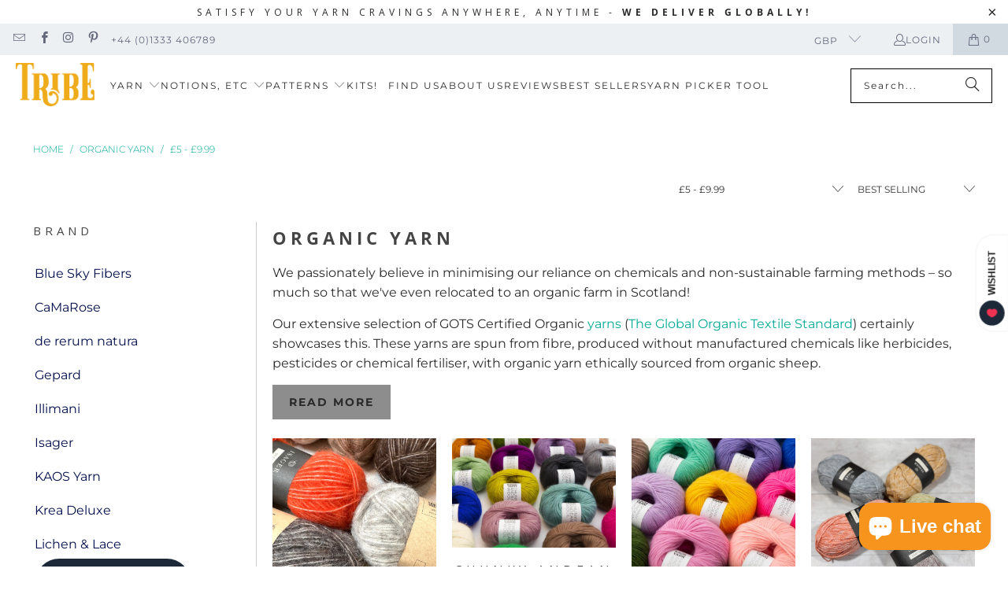

--- FILE ---
content_type: text/javascript
request_url: https://www.tribeyarns.com/cdn/shop/t/42/assets/app.js?v=44321499384480804691752063567
body_size: 5392
content:
(()=>{rimg.shopify.init('[data-rimg="lazy"]',{round:1});const sections=new ShopifySectionsManager;sections.register("age-gate",section=>new AgeGate.PageAgeGate(section));const ageGatePage=document.getElementById("age-gate-page");ageGatePage&&new AgeGate.SiteAgeGate(ageGatePage),document.addEventListener("DOMContentLoaded",function(){window.utils.enableDisclosure();const oldFlickityCreate=window.Flickity.prototype._create;window.Flickity.prototype._create=function(){const that=this;return this.element.addEventListener&&this.element.addEventListener("load",()=>{that.onresize()},!0),this._create=oldFlickityCreate,oldFlickityCreate.apply(this,arguments)},document.addEventListener("lazyloaded",e2=>{let bg=e2.target.getAttribute("data-bg");const mobileBg=e2.target.getAttribute("data-mobile-bg");bg&&(window.PXUTheme.media_queries.medium.matches&&mobileBg&&(bg=mobileBg),e2.target.style.backgroundImage=`url(${bg})`)}),window.imageFunctions.flickityIosFix(),window.header.init(),window.mobileSearch.init(),window.siteOverlay.init(),window.meganavManager.injectAll(),window.PXUTheme.theme_settings.enable_autocomplete&&window.predictiveSearch.init(),window.utils.initializeSectionWrapper(),window.slideshow.init(),window.testimonials.init(),window.video.init(),window.gallery.init(),window.videoFeature.setupVideoPlayer(),window.featuredPromotions.init(),window.featuredCollection.init(),window.logoList.init(),window.collectionSidebarFilter.init(),window.cart.init(),window.map.init(),window.shoppableImage.init(),window.productPage.init(),window.productPage.runOptionSelector(),window.productPage.initializeQuantityBox(),window.recentlyViewed.init(),window.sidebarAccordions.init(),(window.PXUTheme.currency.show_multiple_currencies||window.PXUTheme.currency.native_multi_currency)&&window.currencyConverter.init();const{pathname}=location;pathname.startsWith("/challenge")&&$("html, body").animate({scrollTop:0},"slow");let resizeTimeout;const beforeResizeWidth=$(window).width();window.addEventListener("resize",()=>{resizeTimeout||(resizeTimeout=setTimeout(()=>{resizeTimeout=null;const currentScreenWidth=$(window).width();window.PXUTheme.media_queries.medium.matches&&currentScreenWidth!==beforeResizeWidth&&(window.cart.init(),window.is_touch_device()||($(".main-nav__wrapper.sticky_nav").length>0&&window.header.unload(),window.header.init())),window.logoList.init(),document.querySelectorAll("[data-bg]").forEach(image=>{let bg=image.getAttribute("data-bg");const mobileBg=image.getAttribute("data-mobile-bg");bg&&(window.PXUTheme.media_queries.medium.matches&&mobileBg&&(bg=mobileBg),image.style.backgroundImage=`url(${bg})`)})},66))},!1),$.fancybox.defaults.animationEffect="fade",$.fancybox.defaults.transitionEffect="fade",$.fancybox.defaults.hash=!1,$.fancybox.defaults.infobar=!1,$.fancybox.defaults.toolbar=!1,$.fancybox.defaults.arrows=!1,$.fancybox.defaults.loop=!0,$.fancybox.defaults.smallBtn=!0,$.fancybox.defaults.live=!1,$.fancybox.defaults.zoom=!1,$.fancybox.defaults.mobile.preventCaptionOverlap=!1,$.fancybox.defaults.mobile.toolbar=!0,$.fancybox.defaults.mobile.buttons=["close"],$.fancybox.defaults.mobile.clickSlide="close",$.fancybox.defaults.mobile.clickContent="zoom",$.fancybox.defaults.afterLoad=function(instance,slide){instance.current.type==="image"&&slide.$content.wrapInner("<div class='fancybox-image-wrap'></div>"),instance.group.length>1&&slide.$content.find(".fancybox-image-wrap").append(`<a title="Previous" class="fancybox-item fancybox-nav fancybox-prev" href="javascript:;" data-fancybox-prev><span>${window.svgArrowSizeLeft}</span></a><a title="Next" class="fancybox-item fancybox-nav fancybox-next" href="javascript:;" data-fancybox-next><span>${svgArrowSizeRight}</span></a>`)},$('.lightbox[rel="gallery"]').fancybox();const $videoIframes=$('iframe[src*="youtube.com"], iframe[src*="vimeo.com"], iframe[src*="facebook.com/plugins/video"]');function getAspectRatio(width,height){const ratio=width/height;return Math.abs(ratio-1/1)===0?"1:1":Math.abs(ratio-4/3)<Math.abs(ratio-16/9)?"4:3":"16:9"}$videoIframes.each((_index,iframe)=>{const $iframe=$(iframe),source=$iframe.attr("src");!$iframe.parents(".plyr__video-wrapper").length&&!$iframe.parents(".lazyframe").length&&$iframe.wrap(`<div class="lazyframe" data-ratio="${getAspectRatio($iframe.attr("width"),$iframe.attr("height"))}" data-src="${source}"></div>`)}),window.lazyframe(".lazyframe"),$(".shopify-policy__container").wrap('<section class="section shopify-policy-template"><div class="container content"></div>'),$(".shopify-policy__container").addClass("five-eighths offset-by-three columns is-hidden-offset-mobile-only medium-down--one-whole"),$(".shopify-policy__title").append('<div class="feature-divider"></div>');const sortByEl=document.querySelector("[data-sort-by]");sortByEl&&sortByEl.addEventListener("change",e2=>{const{target}=e2,sortValue=target.value;if(target){const queryString=new URLSearchParams(document.location.search);queryString.set("sort_by",sortValue),window.location.search=queryString}}),$("body").on("change","#tag_filter",()=>{$("[data-option-filter] input").prop("checked",!1),window.quickFilter.init()}),$("body").on("change","#blog_filter",function(){const url=$(this).val();window.location=url}),$("input, select, textarea").on("focus blur",event=>{$("meta[name=viewport]").attr("content",`width=device-width,initial-scale=1,maximum-scale=${event.type==="blur"?10:1}`)}),$("body").on("change","[data-option-filter] input",()=>{window.quickFilter.init(),$("html, body").animate({scrollTop:$(".content").offset().top},500)}),$("body").on("click","[data-reset-filters]",()=>{window.collectionSidebarFilter.clearAllFilters()}),$("body").on("click","[data-clear-filter]",e2=>{const selectedOption=$(e2.currentTarget).parents(".filter-active-tag");window.collectionSidebarFilter.clearSelectedFilter(selectedOption)}),$("body").on("change",".currencies",()=>{$("[data-initial-modal-price]").attr("data-initial-modal-price","")}),$("body").on("change",".js-quick-shop select",()=>{const currentVariant=$('.js-quick-shop select[name="id"]').val();currentVariant&&window.globalQuickShopProduct&&window.quickShop.updateVariant(currentVariant)}),window.PXUTheme.theme_settings.quick_shop_enabled&&window.quickShop.init();let touchStartPos=0;if($(document).bind("touchstart",()=>{touchStartPos=$(window).scrollTop()}).bind("touchend",e2=>{const distance=touchStartPos-$(window).scrollTop();(distance>20||distance<-20)&&e2.preventDefault}),$("body").on("click",".sidebar .parent-link--false",function(e2){e2.preventDefault();const $menu=$(this).parent("li");$menu.find(".menu-toggle").toggleClass("active"),$menu.find("ul").slideToggle()}),window.PXUTheme.theme_settings.newsletter_popup&&window.newsletter_popup.init(),window.PXUTheme.theme_settings.enable_back_to_top_button&&window.back_to_top_button.init(),window.location.pathname.indexOf("/comments")!==-1&&$("html,body").animate({scrollTop:$("#new-comment").offset().top-140},"slow"),window.PXUTheme.media_queries.large.matches&&($(".animate_right").waypoint(function(){$(this.element).addClass("animated fadeInRight")},{offset:"70%"}),$(".animate_left").waypoint(function(){$(this.element).addClass("animated fadeInLeft")},{offset:"70%"}),$(".animate_up").waypoint(function(){$(this.element).addClass("animated fadeInUp")},{offset:"70%"}),$(".animate_down").waypoint(function(){$(this.element).addClass("animated fadeInDown")},{offset:"70%"})),$(".slider, .flexslider").find("li").unwrap(),$(".slider, .flexslider").flickity({pageDots:window.usePageDots,imagesLoaded:!0,arrowShape:window.arrowSize,lazyLoad:2}),window.utils.createAccordion(".footer_menu","h6","ul"),window.utils.createAccordion(".footer_content","h6","div.toggle_content"),window.utils.createAccordion(".product_section .accordion-tabs",".tabs li > a",".tabs-content li"),window.utils.mobileParentActiveAccordion("#mobile_menu","li.sublink > a.parent-link--true span"),window.utils.mobileAccordion("#mobile_menu","li.sublink > a"),window.utils.initializeTabs(),window.accordion.init(),$("body").on("click",".menu-toggle",function(){$(this).next("ul").slideToggle(),$(this).toggleClass("active"),$(this).attr("aria-expanded",$(this).attr("aria-expanded")==="true"?"false":"true")}),window.PXUTheme.theme_settings.collection_swatches&&window.PXUTheme.media_queries.large.matches&&($("body").on("mouseenter",".collection_swatches",function(){$(".swatch span",$(this)).each(function(){$(this).data("image").indexOf("no-image")===-1&&($("<img/>")[0].src=$(this).data("image"))})}),$("body").on("mouseenter",".swatch span",function(){$(this).data("image").indexOf("no-image")===-1&&($(this).parents(".thumbnail").find(".image__container img:not(.secondary)").attr("src",$(this).data("image")),$(this).parents(".thumbnail").find(".image__container img:not(.secondary)").attr("srcset",$(this).data("image")))})),window.PXUTheme.theme_settings.display_tos_checkbox&&$("body").on("click touchstart",".cart_content .tos_label",function(){$(this).prev("input").prop("checked",!0)}),window.PXUTheme.theme_settings.display_tos_checkbox&&window.PXUTheme.theme_settings.go_to_checkout?$("body").on("click",".tos_warning [data-cart-checkout-button]",function(e2){if($(this).parents("form").find(".tos_agree").is(":checked"))window.PXUTheme.theme_settings.go_to_checkout||$("body").hasClass("cart")?$(this).submit():(e2.preventDefault(),document.location.href=window.PXUTheme.routes.cart_url);else{const warning2=`<p class="warning animated bounceIn">${window.PXUTheme.translation.agree_to_terms_warning}</p>`;return $("p.warning").length===0&&$(this).before(warning2),!1}}):window.PXUTheme.theme_settings.go_to_checkout||$("body").on("click",".cart_content [data-minicart-checkout-button]",e2=>{e2.preventDefault(),document.location.href=window.PXUTheme.routes.cart_url}),window.PXUTheme.theme_settings.collection_secondary_image&&window.imageFunctions.showSecondaryImage(),$("[data-is-required]").length){const $checkboxGroup=$(".custom-contact__checkbox");$checkboxGroup.prop("required",!0),$checkboxGroup.on("change",()=>{$checkboxGroup.prop("required",!0),$checkboxGroup.is(":checked")&&$checkboxGroup.prop("required",!1)})}$(".maps").click(()=>{$(".maps iframe").css("pointer-events","auto")}),window.PXUTheme.theme_settings.pagination_type==="load_more"&&window.enableLoadMoreProducts(),window.PXUTheme.theme_settings.pagination_type==="load_more_button"&&window.enableLoadMoreButton("[data-product-list]"),window.PXUTheme.theme_settings.pagination_type==="infinite_scroll"&&window.enableInfiniteScroll("[data-product-list]");function ajaxSubmitCart(cart){const $cart=cart;$.ajax({url:"/cart/update.js",dataType:"json",cache:!1,type:"post",data:$cart.serialize(),success(data){refreshCart(data)}})}function updateCartItemQuantity(cartItem){$.ajax({url:"/cart/change.js",dataType:"json",cache:!1,type:"post",data:{quantity:cartItem.quantity,line:cartItem.lineID},success(data){const cartItemsArray=data.items,lineIDIndex=cartItem.lineID-1,totalCartItems=cartItem.parentCartForm.find("[data-variant-id]").length,$quantityInputs=cartItem.parentCartForm.find(`[data-variant-id="${cartItem.variantID}"] input`);let initialQuantityTotal=0,apiQuantityTotal=0;const apiLineItemQuantity=typeof data.items[lineIDIndex]<"u"?data.items[lineIDIndex].quantity:0;if($quantityInputs.length>1?($.each($quantityInputs,(_i,input)=>{initialQuantityTotal+=parseInt($(input).val())}),cartItemsArray.forEach(item=>{item.variant_id===cartItem.variantID&&(apiQuantityTotal+=item.quantity)})):(initialQuantityTotal=parseInt($quantityInputs.val()),apiQuantityTotal=typeof data.items[lineIDIndex]<"u"?data.items[lineIDIndex].quantity:0),initialQuantityTotal>0&&initialQuantityTotal>apiQuantityTotal)if(apiQuantityTotal===1?itemsLeftText=window.PXUTheme.translation.one_item_left:itemsLeftText=window.PXUTheme.translation.items_left_text,$(".warning--quantity").remove(),totalCartItems<cartItemsArray.length)cartItem.parentCartForm.data("cart-form")==="cart-template"?cartItem.parentCartForm.submit():refreshCart(data);else{const warning2=`<p class="warning warning--quantity animated bounceIn">${apiQuantityTotal} ${itemsLeftText}</p>`;cartItem.parentCartForm.find(`[data-line-id='${cartItem.lineID}'] input`).parent().after(warning2),cartItem.parentCartForm.find(`[data-line-id='${cartItem.lineID}'] input`).val(apiLineItemQuantity)}else cartItem.parentCartForm.data("cart-form")==="cart-template"?cartItem.parentCartForm.submit():refreshCart(data)}})}function refreshCartID(){const cartItem=document.querySelectorAll(".cart__item");for(let i=0;i<cartItem.length;i++){const lineIndex=i+1,dataLineId=cartItem[i].querySelectorAll("[data-line-id]");for(let c=0;c<dataLineId.length;c++)dataLineId[c].dataset.lineId=lineIndex}}function refreshCart(cart){$(".cart_count").empty();const $cartBtn=$(".cart_count"),value=$cartBtn.text()||"0";let cartItemsHTML="",cartDiscountsHTML="",cartActionHTML="",cartSavingsHTML="";const $cartForm=$("[data-cart-form]");let productHasSale=!1,productCompareAtPrice=0,productFinalPrice=0;if($cartForm.data("total-discount",cart.total_discount),$cartBtn.text(value.replace(/[0-9]+/,cart.item_count)),cart.item_count===0)$(".js-empty-cart__message").removeClass("hidden"),$cartForm.addClass("hidden");else{$(".js-empty-cart__message").addClass("hidden"),$cartForm.removeClass("hidden");let totalSaving=0,saving=0;$.each(cart.items,(index,item)=>{const itemDiscounts=item.discounts;let discountMessage="";for(let i=0;i<itemDiscounts.length;i++){const{title}=itemDiscounts[i];discountMessage=`<p class="notification-discount meta">${title}</p>`}const lineID=index+1;if(cartItemsHTML+=`<li class="mini-cart__item" data-cart-item data-line-id="${lineID}" data-variant-id="${item.id}"><a href="${item.url}">`,item.image&&(cartItemsHTML+=`<div class="cart_image"><img src="${item.image.replace(/(\.[^.]*)$/,"_compact$1").replace("http:","")}" alt="${htmlEncode(item.title)}" /></div></a>`),cartItemsHTML+=`<div class="mini-cart__item-content"><div class="mini-cart__item-title"><a href="${item.url}">${item.title}</a>`,item.selling_plan_allocation&&(cartItemsHTML+=`<div class="meta">${item.selling_plan_allocation.selling_plan.name}</div>`),item.properties&&(cartItemsHTML+='<div class="mini-cart__item-properties">',$.each(item.properties,(title,value2)=>{value2&&value2!=="on"&&(cartItemsHTML+=`<div class="mini-cart__item-property">${title}: ${value2}</div>`)}),cartItemsHTML+="</div>"),cartItemsHTML+='</div><div class="mini-cart__item-price">',$.ajax({dataType:"json",async:!1,cache:!1,url:`${window.Shopify.routes.root}products/${item.handle}.js`,success(data){let productData=data;if(productData.variants){const itemVariants=productData.variants;if(itemVariants.length>1)for(let v=0;v<itemVariants.length;v++)itemVariants[v].id===item.id&&(productData=itemVariants[v])}productData.compare_at_price&&productData.compare_at_price>productData.price?(productHasSale=!0,productCompareAtPrice=productData.compare_at_price,productFinalPrice=productData.price):productHasSale=!1}}),productHasSale===!0){const itemPrice=`${window.Shopify.formatMoney(productFinalPrice,$("body").data("money-format"))} </span><span class="money was_price">${window.Shopify.formatMoney(productCompareAtPrice,$("body").data("money-format"))}</span>`;cartItemsHTML+=`<span class="money sale">${itemPrice}</strong>`,saving=(productCompareAtPrice-productFinalPrice)*item.quantity,totalSaving=saving+totalSaving}else if(item.price>item.final_price){const itemPrice=`${window.Shopify.formatMoney(item.final_price,$("body").data("money-format"))} </span><span class="money was_price">${window.Shopify.formatMoney(item.price,$("body").data("money-format"))}</span>`;cartItemsHTML+=`<span class="money sale">${itemPrice}</strong>`}else{const itemPrice=window.Shopify.formatMoney(item.final_price,$("body").data("money-format"));item.final_price>0?cartItemsHTML+=`<span class="money">${itemPrice}</span></strong>`:cartItemsHTML+=`<span>${window.PXUTheme.translation.cart_free_text}</span></strong>`}if(cartItemsHTML+="</div>",item.unit_price_measurement&&item.price>0){let unitPriceMeasurementReferenceValue="";item.unit_price_measurement.reference_value!==1&&(unitPriceMeasurementReferenceValue=item.unit_price_measurement.reference_value),cartItemsHTML+=`<p class="mini-cart__unit-price">${item.unit_price_measurement.quantity_value}${item.unit_price_measurement.quantity_unit} | ${Shopify.formatMoney(item.unit_price,$("body").data("money-format"))} / ${unitPriceMeasurementReferenceValue}${item.unit_price_measurement.reference_unit}</p>`}item.price>item.final_price&&(cartItemsHTML+=discountMessage),cartItemsHTML+='<div class="product-quantity-box">',cartItemsHTML+='<span class="ss-icon product-minus js-change-quantity" data-func="minus"><span class="icon-minus"></span></span>',cartItemsHTML+=`<input type="number" min="0" class="quantity" name="updates[]" id="updates_${item.id}" value="${item.quantity}" data-cart-quantity-input="mini-cart" />`,cartItemsHTML+='<span class="ss-icon product-plus js-change-quantity" data-func="plus"><span class="icon-plus"></span></span>',cartItemsHTML+="</div></div></div>",cartItemsHTML+=`<a href="/cart/change?line=${lineID}&amp;quantity=0" class="js-cart-remove-btn cart__remove-btn" data-line-id="${lineID}" data-remove-item="mini-cart"><span class="remove-icon"></span></a>`});const cartDiscounts=cart.cart_level_discount_applications;for(let i=0;i<cartDiscounts.length;i++){const amount=window.Shopify.formatMoney(cartDiscounts[i].total_allocated_amount,$("body").data("money-format")),{title}=cartDiscounts[i];cartDiscountsHTML+=`<span class="cart_discounts--title">${title}</span>`,cartDiscountsHTML+='<span class="cart_discounts--price">',cartDiscountsHTML+=`-<span class="money">${amount}</span></span>`}cartActionHTML+=`<span class="right"><span class="money">${window.Shopify.formatMoney(cart.total_price,$("body").data("money-format"))}</span></span> <span>${window.PXUTheme.translation.cart_subtotal_text}</span>`,totalSaving+=cart.total_discount,window.PXUTheme.theme_settings.display_savings&&totalSaving>0?cartSavingsHTML=`<span class="right"><span class="money">${window.Shopify.formatMoney(totalSaving,$("body").data("money-format"))}</span></span><span>${window.PXUTheme.translation.cart_savings_text}</span>`:cartSavingsHTML=""}$(".js-cart_items").html(cartItemsHTML),$(".js-cart_discounts").html(cartDiscountsHTML),$(".js-cart_subtotal").html(cartActionHTML),$(".js-cart_savings").html(cartSavingsHTML),window.PXUTheme.currency.show_multiple_currencies&&window.currencyConverter.convertCurrencies()}$("body").on("change","[data-cart-quantity-input]",function(){const cartItem={lineID:$(this).parents("[data-cart-item]").data("line-id"),variantID:$(this).parents("[data-cart-item]").data("variant-id"),quantity:$(this).val(),parentCartForm:$(this).parents("[data-cart-form]"),totalDiscount:$(this).parents("[data-cart-form]").data("total-discount"),$element:$(this).parents("[data-cart-item]")};$(this).parents(".product-quantity-box").find(".js-change-quantity").addClass("is-disabled"),updateCartItemQuantity(cartItem)}),$("body").on("click","[data-remove-item]",function(e2){e2.preventDefault();const cartItem={lineID:$(this).parents("[data-cart-item]").data("line-id"),variantID:$(this).parents("[data-cart-item]").data("variant-id"),quantity:0,parentCartForm:$(this).parents("[data-cart-form]"),totalDiscount:$(this).parents("[data-cart-form]").data("total-discount"),$element:$(this).parents("[data-cart-item]")};cartItem.$element.addClass("animated fadeOutLeft"),updateCartItemQuantity(cartItem),cartItem.parentCartForm.data("cart-form")==="cart-template"&&(cartItem.$element.find("input").val("0"),cartItem.parentCartForm.submit()),cartItem.parentCartForm.data("cart-form")==="mini-cart"&&cartItem.$element.find("input").val("0")}),window.PXUTheme.theme_settings.cart_action==="ajax"&&$(document).on("click",".ajax-submit",function(e){e.preventDefault();const $addToCartForm=$(this).closest("form"),$addToCartBtn=$addToCartForm.find(".add_to_cart");return this.recipientForm=$addToCartForm[0].querySelector("[data-recipient-form]"),$(".warning").remove(),this.recipientForm&&this.recipientForm.classList.remove("recipient-form--has-errors"),$("body").hasClass("cart")&&$addToCartForm.submit(),$.ajax({url:"/cart/add.js",dataType:"json",cache:!1,type:"post",data:$addToCartForm.serialize(),beforeSend(){$addToCartBtn.attr("disabled","disabled").addClass("disabled"),$addToCartBtn.find("span").removeClass("fadeInDown").addClass("animated zoomOut")},success(){$addToCartBtn.find(".checkmark").addClass("checkmark-active"),window.setTimeout(()=>{$addToCartBtn.removeAttr("disabled").removeClass("disabled"),$addToCartBtn.find(".checkmark").removeClass("checkmark-active"),$addToCartBtn.find("span").removeClass("zoomOut").addClass("fadeInDown")},1e3),$.ajax({url:"/cart.js",dataType:"json",cache:!1,success(cart){setTimeout(function(){refreshCart(cart),$("body").hasClass("fancybox-active")&&$.fancybox.close(),$("#header").is(":visible")?$("#header .cart-container").addClass("active_link"):$(".sticky_nav--stick").length?$(".sticky_nav .cart-container").addClass("active_link"):$(".top-bar .cart-container").addClass("active_link"),window.PXUTheme.media_queries.medium.matches&&($(this).parent().hasClass("active_link"),$("body").addClass("blocked-scroll"),document.getElementById("header").classList.contains("mobile_nav-fixed--false")&&window.scroll({top:0,left:0,behavior:"smooth"}))},500)}})},error:XMLHttpRequest=>{const response=eval(`(${XMLHttpRequest.responseText})`);$(".warning").remove();let warning;response.errors&&response.errors.email?this.recipientForm.classList.add("recipient-form--has-errors"):(warning=`<p class="warning animated bounceIn">${response.description.replace("All 1 ","All ")}</p>`,$addToCartForm.after(warning)),$addToCartBtn.removeAttr("disabled").removeClass("disabled"),$addToCartBtn.find("span").text(window.PXUTheme.translation.add_to_cart).removeClass("zoomOut").addClass("zoomIn")}}),!1}),window.productPage.productSwatches()}),window.Shopify.updateOptionsInSelector=function(selectorIndex,parent){switch(selectorIndex){case 0:var key="root";break;case 1:var key=$(`${parent} .single-option-selector:eq(0)`).val();break;case 2:var key=$(`${parent} .single-option-selector:eq(0)`).val();key+=` / ${$(`${parent} .single-option-selector:eq(1)`).val()}`}const availableOptions=Shopify.optionsMap[key];$(`${parent} .swatch[data-option-index="${selectorIndex}"] .swatch-element`).each(function(){$.inArray($(this).attr("data-value"),availableOptions)!==-1?$(this).removeClass("soldout").find(":radio").removeAttr("disabled","disabled").removeAttr("checked"):$(this).addClass("soldout").find(":radio").removeAttr("checked").attr("disabled","disabled")})},window.Shopify.linkOptionSelectors=function(product,parent){window.Shopify.optionsMap={};for(let i=0;i<product.variants.length;i++){const variant=product.variants[i];if(variant.available){if(window.Shopify.optionsMap.root=window.Shopify.optionsMap.root||[],window.Shopify.optionsMap.root.push(variant.option1),window.Shopify.optionsMap.root=window.Shopify.uniq(window.Shopify.optionsMap.root),product.options.length>1){const key=variant.option1;window.Shopify.optionsMap[key]=window.Shopify.optionsMap[key]||[],window.Shopify.optionsMap[key].push(variant.option2),window.Shopify.optionsMap[key]=window.Shopify.uniq(window.Shopify.optionsMap[key])}if(product.options.length===3){const key=`${variant.option1} / ${variant.option2}`;window.Shopify.optionsMap[key]=window.Shopify.optionsMap[key]||[],window.Shopify.optionsMap[key].push(variant.option3),window.Shopify.optionsMap[key]=window.Shopify.uniq(window.Shopify.optionsMap[key])}}}window.Shopify.updateOptionsInSelector(0,parent),product.options.length>1&&window.Shopify.updateOptionsInSelector(1,parent),product.options.length===3&&window.Shopify.updateOptionsInSelector(2,parent),$(`${parent} .single-option-selector:eq(0)`).change(()=>(window.Shopify.updateOptionsInSelector(1,parent),product.options.length===3&&window.Shopify.updateOptionsInSelector(2,parent),!0)),$(`${parent} .single-option-selector:eq(1)`).change(()=>(product.options.length===3&&window.Shopify.updateOptionsInSelector(2,parent),!0))},window.htmlEncode=function htmlEncode2(value){return value?$("<div/>").text(value).html():""},window.is_touch_device=function is_touch_device(){return"ontouchstart"in window||navigator.maxTouchPoints},window.touch_device=/Android|webOS|iPhone|iPad|iPod|BlackBerry/i.test(navigator.userAgent)})();
//# sourceMappingURL=/cdn/shop/t/42/assets/app.js.map?v=44321499384480804691752063567
